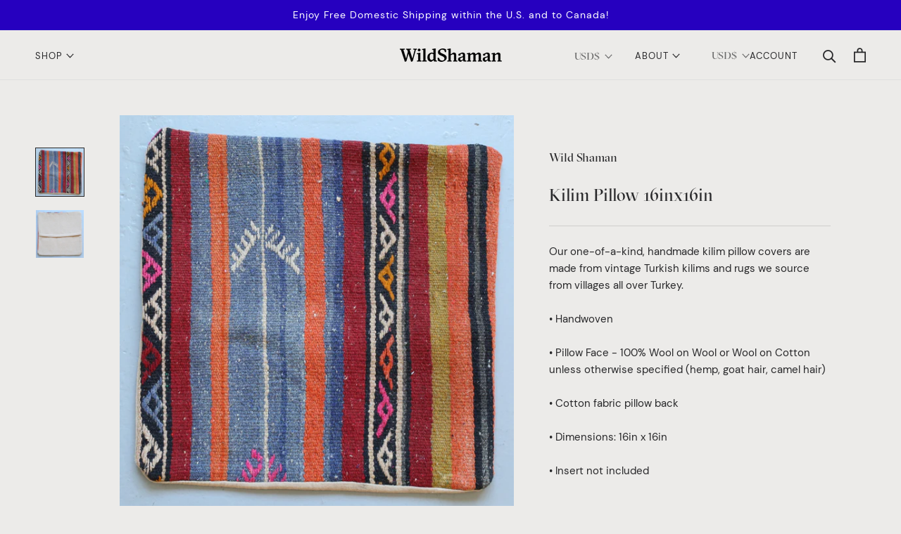

--- FILE ---
content_type: image/svg+xml
request_url: https://wild-shaman.com/cdn/shop/t/25/assets/cursor-zoom-in.svg?v=58767070164639513331616470883
body_size: -755
content:
<svg width="35" height="35" viewBox="0 0 35 35" xmlns="http://www.w3.org/2000/svg">
  <g fill="none" fill-rule="nonzero">
    <circle fill="#ffffff" cx="17.5" cy="17.5" r="17.5"/>
    <path fill="#28282a" d="M24 18h-6v6h-1v-6h-6v-1h6v-6h1v6h6"/>
  </g>
</svg>